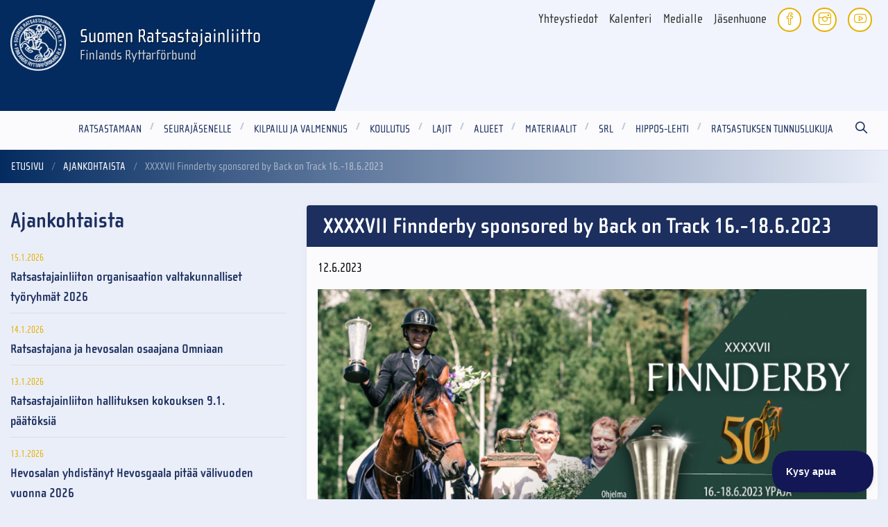

--- FILE ---
content_type: text/html; charset=utf-8
request_url: https://www.ratsastus.fi/tiedotteet/xxxxvii-finnderby-sponsored-by-back-on-track-16-18.6.2023/
body_size: 7117
content:
<!DOCTYPE html>
<html lang="fi" class="no-js">
  <head>
    <meta charset="utf-8">
    <meta http-equiv="X-UA-Compatible" content="IE=edge">
    <meta name="viewport" content="width=device-width, initial-scale=1">
    <meta name="description" content="">
    <meta name="author" content="">

    <link rel="apple-touch-icon" sizes="57x57" href="/favicon/apple-icon-57x57.png">
<link rel="apple-touch-icon" sizes="60x60" href="/favicon/apple-icon-60x60.png">
<link rel="apple-touch-icon" sizes="72x72" href="/favicon/apple-icon-72x72.png">
<link rel="apple-touch-icon" sizes="76x76" href="/favicon/apple-icon-76x76.png">
<link rel="apple-touch-icon" sizes="114x114" href="/favicon/apple-icon-114x114.png">
<link rel="apple-touch-icon" sizes="120x120" href="/favicon/apple-icon-120x120.png">
<link rel="apple-touch-icon" sizes="144x144" href="/favicon/apple-icon-144x144.png">
<link rel="apple-touch-icon" sizes="152x152" href="/favicon/apple-icon-152x152.png">
<link rel="apple-touch-icon" sizes="180x180" href="/favicon/apple-icon-180x180.png">
<link rel="icon" type="image/png" sizes="192x192"  href="/favicon/android-icon-192x192.png">
<link rel="icon" type="image/png" sizes="32x32" href="/favicon/favicon-32x32.png">
<link rel="icon" type="image/png" sizes="96x96" href="/favicon/favicon-96x96.png">
<link rel="icon" type="image/png" sizes="16x16" href="/favicon/favicon-16x16.png">
<link rel="manifest" href="/favicon/manifest.json">
<meta name="msapplication-TileColor" content="#ffffff">
<meta name="msapplication-TileImage" content="/favicon/ms-icon-144x144.png">
<meta name="theme-color" content="#ffffff">    
    <link rel="canonical" href="https://www.ratsastus.fi/tiedotteet/xxxxvii-finnderby-sponsored-by-back-on-track-16-18.6.2023/" />

    <!-- Facebook Open Graph Meta Tags -->
    <meta property="og:title" content="XXXXVII Finnderby sponsored by Back on Track 16.-18.6.2023" />
    <meta property="og:description" content="" />
    <meta property="og:type" content="website" />
    <meta property="og:url" content="https://www.ratsastus.fi/tiedotteet/xxxxvii-finnderby-sponsored-by-back-on-track-16-18.6.2023/" />
    <meta property="og:image" itemprop="image" content="https://www.ratsastus.fi/site/assets/files/28557/finnderby_mainos_1640_x_924.png" />
    <!-- Twitter -->
    <meta name="twitter:card" content="summary" />
    <meta name="twitter:title" content="XXXXVII Finnderby sponsored by Back on Track 16.-18.6.2023" />
    <meta name="twitter:description" content="" />
    <meta name="twitter:url" content="https://www.ratsastus.fi/tiedotteet/xxxxvii-finnderby-sponsored-by-back-on-track-16-18.6.2023/" />
    
        <!-- Google Tag Manager -->
    <script>(function(w,d,s,l,i){w[l]=w[l]||[];w[l].push({'gtm.start':
    new Date().getTime(),event:'gtm.js'});var
    f=d.getElementsByTagName(s)[0],
    j=d.createElement(s),dl=l!='dataLayer'?'&l='+l:'';j.async=true;j.src=
    'https://www.googletagmanager.com/gtm.js?id='+i+dl;f.parentNode.insertBefore(j,f);
    })(window,document,'script','dataLayer','GTM-M6CRCBBF');</script>
    <!-- End Google Tag Manager -->

    <title>XXXXVII Finnderby sponsored by Back on Track 16.-18.6.2023 - Suomen Ratsastajainliitto</title>

    <link rel="stylesheet" href="https://use.typekit.net/hxs7gvi.css">
    <link rel="stylesheet" href="/site/templates/styles/simple-line-icons.css">
    <link rel="stylesheet" href="/site/assets/aiom/css_180c2da9ccf1a528a69a43593e01c2cd.css">

        <link rel="stylesheet" href="/site/templates/styles/print.css" type="text/css" media="print" />

        <script src="/site/templates/scripts/vendor/modernizr.js"></script>

    <script>
(function(i,s,o,g,r,a,m){i['GoogleAnalyticsObject']=r;i[r]=i[r]||function(){
(i[r].q=i[r].q||[]).push(arguments)},i[r].l=1*new Date();a=s.createElement(o),
m=s.getElementsByTagName(o)[0];a.async=1;a.src=g;m.parentNode.insertBefore(a,m)
})(window,document,'script','https://www.google-analytics.com/analytics.js','ga');

ga('create', 'UA-17226031-1', 'auto');
ga('send', 'pageview');

</script>  </head>

  <body class="news-item-tpl">
  
        <!-- Google Tag Manager (noscript) -->
    <noscript><iframe
    src="https://www.googletagmanager.com/ns.html?id=GTM-M6CRCBBF"
    height="0" width="0"
    style="display:none;visibility:hidden"></iframe></noscript>
    <!-- End Google Tag Manager (noscript) -->
  
    
	<link rel='stylesheet' type='text/css' href='/site/modules/SkipLinks/SkipLinks.css?1' /><div class="skiplinks-container"><a href="#main">Pääsisältö</a></div>

    <header>
      <div id="top-container">
        <div id="top" class="grid-container">

          <div class="grid-x grid-padding-x">
            <div class="medium-10 medium-push-2 cell">

            <ul class="menu some-links float-right">
              <li class="some"><a href="https://fi-fi.facebook.com/suomenratsastajainliitto/"><i class="icon-social-facebook icons"></i></a></li>
              <li class="some"><a href="https://www.instagram.com/ratsastajainliitto/?hl=fi"><i class="icon-social-instagram icons"></i></a></li>
                            <li class="some"><a href="https://www.youtube.com/user/ratsastajainliitto"><i class="icon-social-youtube icons"></i></a></li>
            </ul>

            <ul class="menu menu-links float-right" id="oikopolut" class="f-dropdown" data-dropdown-content aria-hidden="false" tabindex="-1">
                            
    <li>
      <a href="/yhteystiedot/">
        Yhteystiedot
      </a>
    </li>
  
    <li>
      <a href="https://kipa.ratsastus.fi/ncevents/">
        Kalenteri
      </a>
    </li>
  
    <li>
      <a href="/srl/viestinta/medialle/">
        Medialle
      </a>
    </li>
  
    <li>
      <a href="https://oma.ratsastus.fi/">
        Jäsenhuone
      </a>
    </li>
              </ul>
            </div>
            <div class="medium-2 medium-pull-10 cell">
              <h1 id="logo">
                <a href="/" title="Etusivu">
                  <img src="/site/templates/styles/images/logo.png?1" alt="Logo">
                  <span>Suomen Ratsastajainliitto<br>
                    <span>Finlands Ryttarförbund</span>
                  </span>
                </a>
              </h1>
            </div>
          </div>

        </div><!-- .grid-container -->
      </div>
    </header>

    <div id="menu-container">
      <div class="grid-container">
        <div class="title-bar" data-responsive-toggle="menu" data-hide-for="medium">
          <button class="menu-icon" type="button" data-toggle=""></button>
          <div class="title-bar-title">Valikko</div>
        </div>
        <nav id="main-menu">

          
      <ul id='menu' class='menu'><li class="dropdown"><a href="/ratsastamaan/">Ratsastamaan</a><ul class="dropdown menu"><li><a href="/ratsastamaan/nouse-ratsaille/">Nouse ratsaille</a><span class="after">+</span></li><li><a href="/ratsastamaan/tallille-tapahtumat/">Tallille!  -tapahtumat</a><span class="after">+</span></li><li><a href="/ratsastamaan/liity-seuraan/">Jäseneksi ratsastusseuraan</a><span class="after">+</span></li><li><a href="/ratsastamaan/loyda-oma-tallisi/">Löydä oma ratsastuskoulusi</a><span class="after">+</span></li><li><a href="/ratsastamaan/turvallisuus/">Turvallisuus</a><span class="after">+</span></li><li><a href="/ratsastamaan/hevonen-ja-hevostaidot/">Hevonen ja hevostaidot</a><span class="after">+</span></li><li><a href="/ratsastamaan/ratsastus-liikuntaa-ja-hyvinvointia/">Ratsastusyhteisö - liikuntaa ja hyvinvointia</a><span class="after">+</span></li><li><a href="/ratsastamaan/green-card/">Green Card</a><span class="after">+</span></li><li><a href="/ratsastamaan/green-card-plus/">Green Card Plus</a><span class="after">+</span></li><li><a href="/ratsastamaan/miten-ilmoittaa-hairinnasta-tai-elainsuojelurikoksesta/">Miten ilmoittaa häirinnästä tai eläinsuojelurikoksesta?</a><span class="after">+</span></li><li><a href="/ratsastamaan/hevosavusteinen-toiminta/">Hevosavusteinen toiminta</a><span class="after">+</span></li></ul><span class="after">+</span></li><li class="dropdown"><a href="/jasenelle/">Seurajäsenelle</a><ul class="dropdown menu"><li><a href="/jasenelle/jasenhuone/">Jäsenhuone</a><span class="after">+</span></li><li><a href="/jasenelle/jasenille/">Ratsastusseurassa</a><span class="after">+</span></li><li><a href="/jasenelle/urheiluvakuutus/">Sporttiturva-urheiluvakuutus</a><span class="after">+</span></li><li><a href="/jasenelle/jasenedut/">Muut SRL-jäsenen edut</a><span class="after">+</span></li><li><a href="/jasenelle/hevoskerhoon/">Hevoskerhot</a><span class="after">+</span></li><li><a href="/jasenelle/suorita-taitomerkkeja/">Testaa taitosi - suorita merkkejä</a><span class="after">+</span></li><li><a href="/jasenelle/harrasteratsastajan-polku/">Harrasteratsastajan polku</a><span class="after">+</span></li><li><a href="/jasenelle/kepparitoiminta/">Kepparitoiminta</a><span class="after">+</span></li><li><a href="/jasenelle/usein-kysytyt-kysymykset-jasenyys/">Usein kysytyt kysymykset UKK</a><span class="after">+</span></li></ul><span class="after">+</span></li><li class="dropdown"><a href="/kilpailu-ja-valmennus/">Kilpailu ja valmennus</a><ul class="dropdown menu"><li><a href="/kilpailu-ja-valmennus/kilpailujarjestelma/">Kilpailujärjestelmä</a><span class="after">+</span></li><li><a href="/kilpailu-ja-valmennus/kisakalenteri/">Kisakalenteri 2026</a><span class="after">+</span></li><li><a href="/kilpailu-ja-valmennus/tulokset/">Kilpailutulokset</a><span class="after">+</span></li><li><a href="/kilpailu-ja-valmennus/valmennus/">Valmennus</a><span class="after">+</span></li><li><a href="/kilpailu-ja-valmennus/urheilijalle/">Urheilijalle</a><span class="after">+</span></li><li><a href="/kilpailu-ja-valmennus/urheilijaesittelyja/">Urheilijaesittelyjä</a><span class="after">+</span></li><li><a href="/kilpailu-ja-valmennus/antidoping/">Antidoping</a><span class="after">+</span></li><li><a href="/kilpailu-ja-valmennus/miten-ilmoittaa-hairinnasta-tai-elainsuojelurikoksesta/">Miten ilmoittaa häirinnästä, kilpailumanipulaatiosta tai eläinsuojelurikoksesta?</a><span class="after">+</span></li><li><a href="/kilpailu-ja-valmennus/reilu-peli-urheilussa/">Reilu Peli, kilpailumanipulaation vastustaminen ja hevosen hyvinvoinnin eettiset säännökset urheilussa</a><span class="after">+</span></li><li><a href="/kilpailu-ja-valmennus/kilpailunjarjestajalle/">Kilpailujärjestäjälle</a><span class="after">+</span></li><li><a href="/kilpailu-ja-valmennus/toimihenkilolle/">Toimihenkilölle</a><span class="after">+</span></li><li><a href="/kilpailu-ja-valmennus/kipa/">KIPA ja Equipe App</a><span class="after">+</span></li><li><a href="/kilpailu-ja-valmennus/clipmyhorse-livelahetys/">ClipMyHorse livelähetys</a><span class="after">+</span></li></ul><span class="after">+</span></li><li class="dropdown"><a href="/koulutus/">Koulutus</a><ul class="dropdown menu"><li><a href="/koulutus/hevosen-hyvinvointityoryhman-uutisia/">Hevosen hyvinvointi -työryhmä</a><span class="after">+</span></li><li><a href="/koulutus/valmentajakoulutus/">Valmentajakoulutus</a><span class="after">+</span></li><li><a href="/koulutus/toimihenkilokoulutus/">Toimihenkilökoulutus</a><span class="after">+</span></li><li><a href="/koulutus/erityisliikunnan-koulutus/">Pararatsastuksen koulutus</a><span class="after">+</span></li><li><a href="/koulutus/hevos-ja-ponikerhon-ohjaajakoulutukset/">Hevos- ja ponikerhon ohjaajakoulutukset</a><span class="after">+</span></li><li><a href="/koulutus/iltateekoulutukset/">Seuratoiminnan iltateewebinaarit</a><span class="after">+</span></li><li><a href="/koulutus/seura-ja-harrastetoiminnan-koulutukset/">Muu seuratoiminnan koulutus</a><span class="after">+</span></li><li><a href="/koulutus/kouluttajat/">Kouluttajat</a><span class="after">+</span></li><li><a href="/koulutus/ratsastuksen-urheiluakatemia/">Ratsastuksen urheiluakatemia</a><span class="after">+</span></li></ul><span class="after">+</span></li><li class="dropdown"><a href="/lajit/">Lajit</a><ul class="dropdown menu"><li><a href="/lajit/lajikomiteat/">Lajikomiteat</a><span class="after">+</span></li><li><a href="/lajit/esteratsastus/">Esteratsastus</a><span class="after">+</span></li><li><a href="/lajit/kenttaratsastus/">Kenttäratsastus</a><span class="after">+</span></li><li><a href="/lajit/kouluratsastus/">Kouluratsastus</a><span class="after">+</span></li><li><a href="/lajit/islanninhevoset/">Askellajiratsastus</a><span class="after">+</span></li><li><a href="/lajit/lannenratsastus/">Lännenratsastus</a><span class="after">+</span></li><li><a href="/lajit/matkaratsastus/">Matkaratsastus</a><span class="after">+</span></li><li><a href="/lajit/pararatsastus/">Pararatsastus</a><span class="after">+</span></li><li><a href="/lajit/valjakkoajo/">Valjakkoajo</a><span class="after">+</span></li><li><a href="/lajit/vikellys/">Vikellys</a><span class="after">+</span></li><li><a href="/lajit/working-equitation/">Working Equitation</a><span class="after">+</span></li><li><a href="/lajit/muut-lajit/">Muut lajit</a><span class="after">+</span></li></ul><span class="after">+</span></li><li class="dropdown"><a href="/alueet/">Alueet</a><ul class="dropdown menu"><li><a href="/alueet/aluetoiminta/">Aluetoiminta</a><span class="after">+</span></li><li><a href="/alueet/etela-suomi/">Etelä-Suomi</a><span class="after">+</span></li><li><a href="/alueet/hame/">Häme</a><span class="after">+</span></li><li><a href="/alueet/ita-suomi/">Itä-Suomi</a><span class="after">+</span></li><li><a href="/alueet/kaakkois-suomi/">Kaakkois-Suomi</a><span class="after">+</span></li><li><a href="/alueet/keski-suomi/">Keski-Suomi</a><span class="after">+</span></li><li><a href="/alueet/lounais-suomi/">Lounais-Suomi</a><span class="after">+</span></li><li><a href="/alueet/pohjanmaa/">Pohjanmaa</a><span class="after">+</span></li><li><a href="/alueet/pohjois-suomi/">Pohjois-Suomi</a><span class="after">+</span></li></ul><span class="after">+</span></li><li class="dropdown"><a href="/materiaalit/">Materiaalit</a><ul class="dropdown menu"><li><a href="/materiaalit/asiakirjat/">Asiakirjat</a><span class="after">+</span></li><li><a href="/materiaalit/kilpailusaannot/">Kilpailusäännöt</a><span class="after">+</span></li><li><a href="/materiaalit/sarjakilpailusaannot/">Sarjakilpailusäännöt</a><span class="after">+</span></li><li><a href="/materiaalit/lomakkeet/">Lomakkeet</a><span class="after">+</span></li><li><a href="/materiaalit/vakioradat/">Vakioradat</a><span class="after">+</span></li><li><a href="/materiaalit/kouluohjelmat/">Kouluohjelmat</a><span class="after">+</span></li><li><a href="/materiaalit/kenttaratsastuksen-kouluohjelmat/">Kenttäratsastuksen kouluohjelmat</a><span class="after">+</span></li><li><a href="/materiaalit/pararatsastuksen-kouluohjelmat/">Parakouluratsastusohjelmat</a><span class="after">+</span></li><li><a href="/materiaalit/valjakkoajon-kouluohjelmat/">Valjakkoajon kouluohjelmat</a><span class="after">+</span></li><li><a href="/materiaalit/myyntituotteet/">Myyntituotteet</a><span class="after">+</span></li><li><a href="/materiaalit/kerhomateriaalit/">Kerhomateriaalit</a><span class="after">+</span></li><li><a href="/materiaalit/kuntohaaste/">Kuntohaaste</a><span class="after">+</span></li><li><a href="/materiaalit/muuta/">Muuta</a><span class="after">+</span></li></ul><span class="after">+</span></li><li class="dropdown"><a href="/srl/">SRL</a><ul class="dropdown menu"><li><a href="/srl/organisaatio/">Organisaatio</a><span class="after">+</span></li><li><a href="/srl/finnish-equestrian-federation/">Finnish Equestrian Federation</a><span class="after">+</span></li><li><a href="/srl/liittokokoukset/">Liittokokoukset</a><span class="after">+</span></li><li><a href="/srl/ratsastajainliiton-strategia/">Strategia</a><span class="after">+</span></li><li><a href="/srl/edunvalvonta/">Edunvalvonta</a><span class="after">+</span></li><li><a href="/srl/vastuullisuustyo/">Vastuullisuus</a><span class="after">+</span></li><li><a href="/srl/hyva-hallinto/">Hyvä hallintotapa</a><span class="after">+</span></li><li><a href="/srl/viestinta/">Viestintä</a><span class="after">+</span></li><li><a href="/srl/ratsastuksen-tunnuslukuja/">Ratsastuksen tunnuslukuja</a><span class="after">+</span></li><li><a href="/srl/gdpr/">GDPR</a><span class="after">+</span></li><li><a href="/srl/srl-hinnasto/">SRL hinnasto</a><span class="after">+</span></li><li><a href="/srl/in-memoriam/">Muistoa kunnioittaen - In memoriam</a><span class="after">+</span></li><li><a href="/srl/srl-toimiston-henkilokunnan-esittely/">Toimiston henkilökunta esittäytyy</a><span class="after">+</span></li></ul><span class="after">+</span></li><li class="dropdown"><a href="/hippos-lehti/">Hippos-lehti</a><ul class="dropdown menu"><li><a href="/hippos-lehti/aikataulut/">Lehti ja aikataulut</a><span class="after">+</span></li><li><a href="/hippos-lehti/tilaa/">Tilaa</a><span class="after">+</span></li><li><a href="/hippos-lehti/mediakortti/">Mediakortti</a><span class="after">+</span></li><li><a href="/hippos-lehti/media-card/">Media Card</a><span class="after">+</span></li></ul><span class="after">+</span></li><li class="dropdown"><a href="/tunnuslukuja/">Ratsastuksen tunnuslukuja</a><ul class="dropdown menu"><li><a href="/tunnuslukuja/hevosalan-avainluvut-suomessa/">Hevosalan avainluvut Suomessa</a><span class="after">+</span></li><li><a href="/tunnuslukuja/hyvinvointia-ratsastuksesta-kaiken-ikaisille/">Hyvinvointia ratsastuksesta kaiken ikäisille</a><span class="after">+</span></li><li><a href="/tunnuslukuja/miten-hyvinvointialue-voi-hyotya/">Miten hyvinvointialue voi hyötyä?</a><span class="after">+</span></li><li><a href="/tunnuslukuja/miten-kunta-voi-hyotya/">Miten kunta voi hyötyä?</a><span class="after">+</span></li></ul><span class="after">+</span></li><li class="search search-btn"><a href="/haku/"><i class="icon-magnifier icons"></i></a></li></ul>
        </nav>
        </div><!-- .grid-container -->
      </div>

        
<section class="container breadcrumbs-container ">
  <div class="row">
    
<ul id='breadcrumb' class='breadcrumbs'><li><a href='/'>Etusivu</a></li><li><a href='/tiedotteet/'>Ajankohtaista</a></li><li>XXXXVII Finnderby sponsored by Back on Track 16.-18.6.2023</li></ul>  </div>
</section>
    <main id="main" role="main">

        
<section class="container">
  <div class="row basic">
    <div class="large-8 large-push-4 columns">
      <div id="content-container">
        <div class="box">
                              <div id='title-container'><h1 >XXXXVII Finnderby sponsored by Back on Track 16.-18.6.2023</h1>
</div><p >12.6.2023</p>
<div class='body'><p><img alt="" src="/site/assets/files/28557/finnderby_mainos_1640_x_924.938x0-is.png" width="938" /></p>

<p>&nbsp;</p>

<p><em>Tiedote Hevosopisto&nbsp;</em></p>

<p>Perinteikäs XXXXVII Finnderby -luokka kilpaillaan nurmipohjaisella Derbykentällä lauantaina ja lisäksi viikonloppuna nähdään suosittujen Pohjola Grand Prix – Road to Helsinki kilpailusarjojen toiset osakilpailut. Pohjola Tour – Road to Helsinki osakilpailut kilpaillaan samaan aikaan myös kouluratsastuksessa Juhlakentällä. Viikonloppuna kisataan myös Mannerheimin Kenttäratsastuskilpailu, johon on yhdistettynä senioreiden Suomen mestaruuskilpailu.&nbsp;</p>

<p>Perjantaina vapaapääsy</p>

<p>Lauantaina ja sunnuntaina liput 15 € tai portilta 20 €</p>

<p>Kahden päivän lippu 25 €, portilta 35 €</p>

<p><strong>Finnderbyssä pääsee näkemään ja kokemaan kaikenlaista myös virallisten kilpailuluokkien ulkopuolella.</strong></p>

<p><strong>JANNE BERGHIN KOULURATSASTUSKLINIKKA&nbsp;</strong><br />
Sunnuntaina päästään nauttimaan ja oppimaan Janne Bergin kouluratsastusklinikan parissa Juhlakentällä klo 15:00</p>

<p><strong>ILTAJUHLA</strong>&nbsp;<strong>17.6.</strong><br />
Juhlavuoden kunniaksi Finnderbyn yhteydessä 17.6.2023 Hevosopiston iltajuhla. Esiintymässä Teflon Brothers ja Bilebändi Hanna &amp; Henriikka. Iltajuhla Urheilualueilla Derby-kentän laidalla tunnelmallisessa esteladossa. Liput iltajuhlaan liveto.fi 29,00 €</p>

<p><strong>RAVINTOLAPALVELUT</strong><br />
Ajomestari&nbsp;<br />
Ratamestari VIP-ravintola&nbsp;<br />
Grilliteltta<br />
Kahviovaunu Opetusmestari</p>

<p><strong>FINNDERBY-LUOKAN ESTERATAAN TUTUSTUMINEN LAUANTAINA</strong><br />
XXXXVII Finnderby-luokan esterataan pääsee tutustumaan ratamestari Johanna Mikkolan johdolla. Kokoontuminen Ajomestarin puoleisella Derbykentän kulmalla.</p>

<p><strong>SOTAKOIRIEN NÄYTÖS</strong><br />
Sotakoirat esiintyvät lauantaina ja sunnuntaina Derbykentällä.</p>

<p><strong>KEPPARIT</strong><br />
Keppihevosille esterata Expo-alueen yhteydessä. Myös muutama kepparimaastoeste! Rata on vapaasti kaikkien käytettävissä.</p>

<p><strong>HEVOSURHEILUMUSEO</strong><br />
Avoinna:<br />
Lauantaina klo 11-17<br />
Sunnuntaina klo 10-16</p>

<p><strong>EXPO</strong><br />
Raviradalle sijoitetusta Exposta teet mukavia löytöjä ja saatat tutustua aivan uusiin asioihin!</p></div>                    <div class='tags clearfix'><a href='/tags/liitto/'><i class="icon-tag icons"></i> Liitto</a>
<a href='/tags/tapahtumat/'><i class="icon-tag icons"></i> Tapahtumat</a>
</div>
          <!-- Go to www.addthis.com/dashboard to customize your tools -->
          <div class="addthis_inline_share_toolbox"></div>
          <script type="text/javascript" src="//s7.addthis.com/js/300/addthis_widget.js#pubid=ra-5b2b76f22cc63962"></script>
        </div>
              </div>
   </div>
   <div class="large-4 large-pull-8 columns">
      <div id="left-container">
                        <h2 >Ajankohtaista</h2>

<div class="callout highlights">
  <ul>
    <li><span class='date'>15.1.2026</span><a href='/tiedotteet/ratsastajainliiton-organisaation-valtakunnalliset-tyoryhmat/'>Ratsastajainliiton organisaation valtakunnalliset työryhmät 2026</a>
</li><li><span class='date'>14.1.2026</span><a href='/tiedotteet/ratsastajana-ja-hevosalan-osaajana-omniaan/'>Ratsastajana ja hevosalan osaajana Omniaan</a>
</li><li><span class='date'>13.1.2026</span><a href='/tiedotteet/ratsastajainliiton-hallituksen-kokouksen-9.1-paatoksia/'>Ratsastajainliiton hallituksen kokouksen 9.1. päätöksiä</a>
</li><li><span class='date'>13.1.2026</span><a href='/tiedotteet/hevosalan-yhdistanyt-hevosgaala-pitaa-valivuoden-vuonna-2026/'>Hevosalan yhdistänyt Hevosgaala pitää välivuoden vuonna 2026</a>
</li><li><span class='date'>12.1.2026</span><a href='/tiedotteet/ratsastuksessa-tapahtuu-viikolla-79/'>Ratsastuksessa tapahtuu viikolla 3</a>
</li><li><span class='date'>8.1.2026</span><a href='/tiedotteet/saana-nieminen-edelleen-korkeimmalla-ratsastuksen-maailmanlistoilla/'>Saana Nieminen edelleen korkeimmalla ratsastuksen maailmanlistoilla</a>
</li><li><span class='date'>8.1.2026</span><a href='/tiedotteet/pararatsastuksen-lajiseminaari-15.1/'>Pararatsastuksen lajiseminaari 15.1.</a>
</li><li><span class='date'>8.1.2026</span><a href='/tiedotteet/hevosten-hyvinvoinnin-valvonta-ohje-julkaistu/'>Hevosten hyvinvoinnin valvonta -ohje julkaistu</a>
</li><li><span class='date'>7.1.2026</span><a href='/tiedotteet/ratsastuksessa-tapahtuu-viikolla-2-2026/'>Ratsastuksessa tapahtuu viikolla 2</a>
</li><li><span class='date'>2.1.2026</span><a href='/tiedotteet/seuran-srl-jasen-olethan-jo-kaynyt-jasenhuoneessa-1/'>Seuran SRL-jäsen, olethan jo käynyt Jäsenhuoneessa?</a>
</li>  </ul>
  <a href="/ajankohtaista/" class="more">Lisää</a>
</div>      </div>
    </div>
  </div>  
  <div> 
</section>

    </main>

    <footer>
       <div class="grid-container home">
          <div class="grid-x grid-padding-x">
             <div class="medium-4 cell">
             </div>
             <div class="medium-4 cell">
                <h1 id="logo" style="z-index: 9; position: relative;" class="hidden-s">
                   <a href="/"><img src="/site/templates/styles/images/logo.png?1" alt="Logo"></a>
                </h1>
                <p>
                  Valimotie 10<br />
00380 Helsinki<br />
puhelin (09) 2294 510<br>
                  <span id="e583540332">[javascript protected email address]</span><script type="text/javascript">/*<![CDATA[*/eval("var a=\"Jz52LGSvMl.FPs@KgEohw3ncUuBt0x+eWj1qHVri6QXTpd-D7AI_OR8YkCbmfNZa9y4\";var b=a.split(\"\").sort().join(\"\");var c=\"bQfmQmfNmsbQfmQmfNm5-A\";var d=\"\";for(var e=0;e<c.length;e++)d+=b.charAt(a.indexOf(c.charAt(e)));document.getElementById(\"e583540332\").innerHTML=\"<a href=\\\"mailto:\"+d+\"\\\">\"+d+\"</a>\"")/*]]>*/</script>                </p>
             </div>
             <div class="medium-4 cell">
             </div>
          </div>
       </div>
       <img src="/site/templates/styles/images/big-logo.png" class="big-logo" alt="">
    </footer>

      
    <script src="/site/templates/scripts/vendor/jquery.js"></script>
    <script src="/site/templates/scripts/foundation.min.js?2"></script>

    
    <script src="/site/templates/scripts/main.js?1676361012"></script>
    <script src="/site/templates/scripts/app.js?1541595365"></script>
        <script type="text/javascript">!function(e,t,n){function a(){var e=t.getElementsByTagName("script")[0],n=t.createElement("script");n.type="text/javascript",n.async=!0,n.src="https://beacon-v2.helpscout.net",e.parentNode.insertBefore(n,e)}if(e.Beacon=n=function(t,n,a){e.Beacon.readyQueue.push({method:t,options:n,data:a})},n.readyQueue=[],"complete"===t.readyState)return a();e.attachEvent?e.attachEvent("onload",a):e.addEventListener("load",a,!1)}(window,document,window.Beacon||function(){});</script>
    <script type="text/javascript">window.Beacon('init', 'afdbe596-90d8-440e-9ead-4505358bcaed')</script>

  
<script>var as_config = {"as_minLength":"3","as_close_text":"sulje","as_search_form":"#searchform","as_search_input":"#query","as_query_name":"q","as_query_url":"","add_script":1};</script>
<script src='/site/modules/AjaxSearch/AjaxSearch.js'></script></body>
</html>